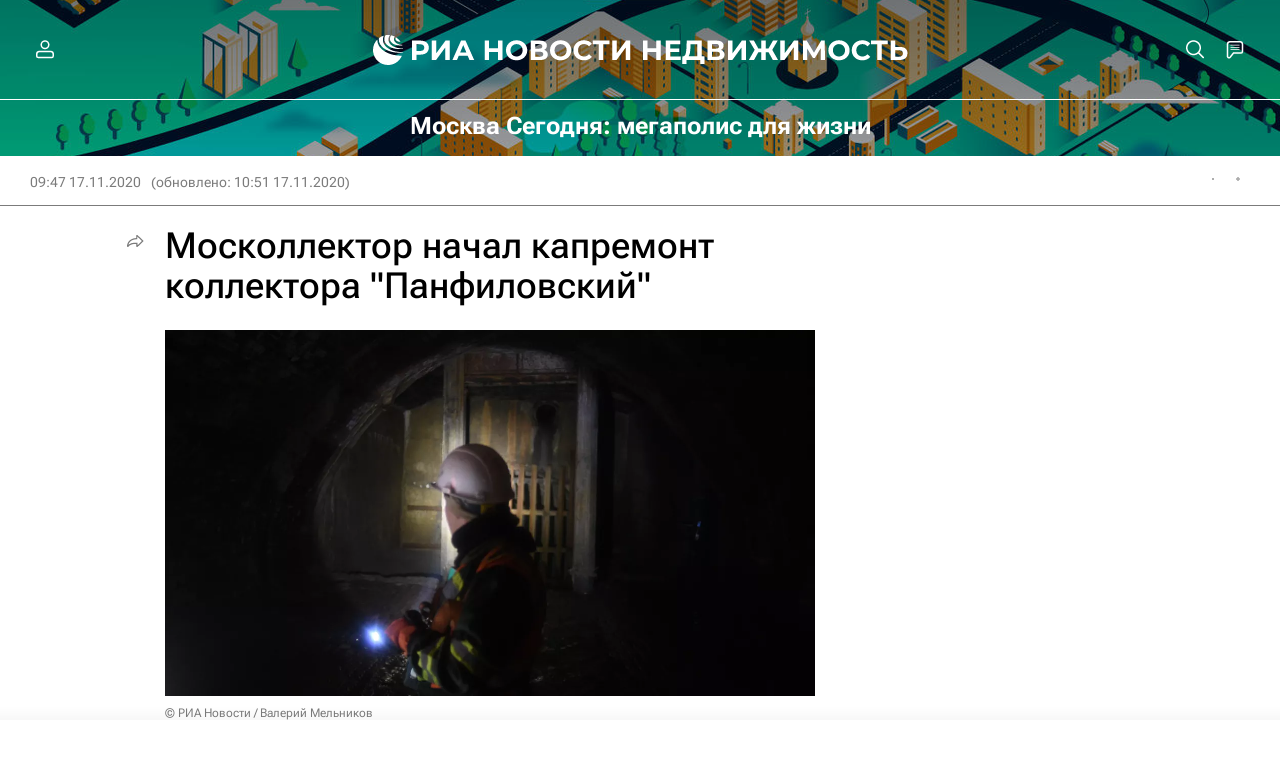

--- FILE ---
content_type: text/html
request_url: https://tns-counter.ru/nc01a**R%3Eundefined*rian_ru/ru/UTF-8/tmsec=rian_ru/842217502***
body_size: 14
content:
CA047307697D31A4G1769812388:CA047307697D31A4G1769812388